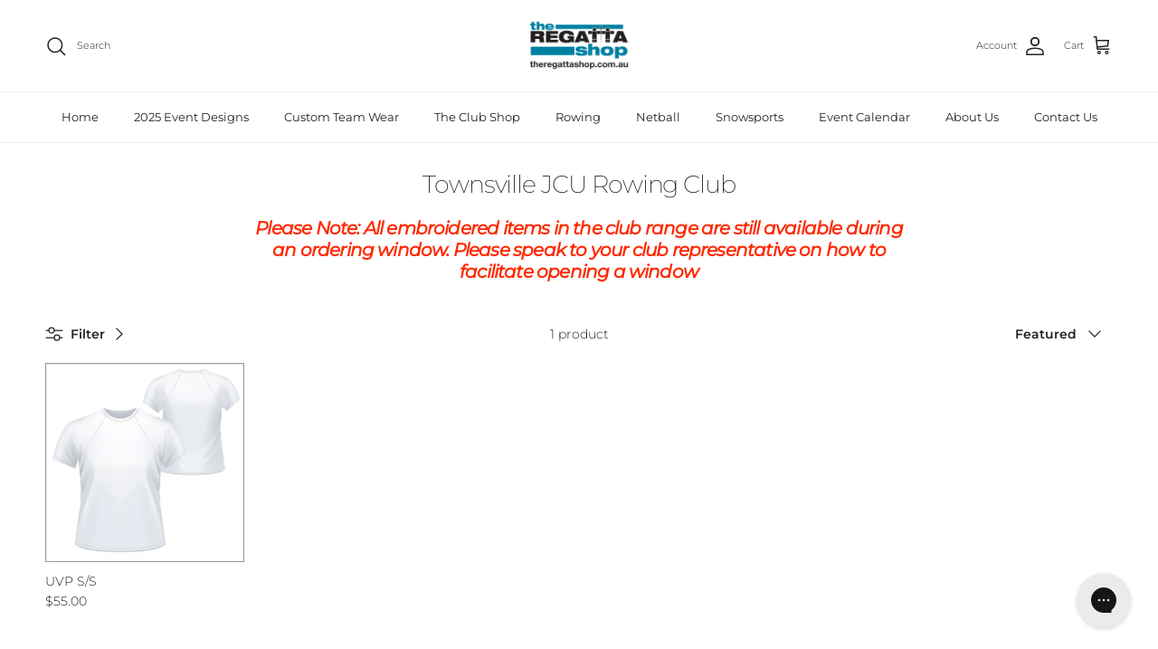

--- FILE ---
content_type: text/javascript
request_url: https://www.theregattashop.com.au/cdn/shop/t/52/assets/storepickupcr.js?v=134765535490125907721769798215
body_size: -454
content:
for(var specialProduct1=!1,specialProduct2=!1,specialProduct3=!1,i=0;i<crItems.length;i++){var itemCollections=crItems[i].collections,itemTitle=crItems[i].name;itemTitle!=="Pickup Instore"&&(console.log("-->",itemCollections),itemCollections.toLowerCase().indexOf("2026 VIC Head of the Schoolgirls".toLowerCase())>-1&&(specialProduct1=!0))}for(var i=0;i<stores.length;i++)if(stores[i]){var storeName=stores[i].name.toLowerCase(),storeId=stores[i].storeID;specialProduct1===!0&&storeId!==6299&&delete stores[i]}
//# sourceMappingURL=/cdn/shop/t/52/assets/storepickupcr.js.map?v=134765535490125907721769798215


--- FILE ---
content_type: application/x-javascript; charset=utf-8
request_url: https://bundler.nice-team.net/app/shop/status/the-regatta-shop.myshopify.com.js?1769798216
body_size: -187
content:
var bundler_settings_updated='1643847804';